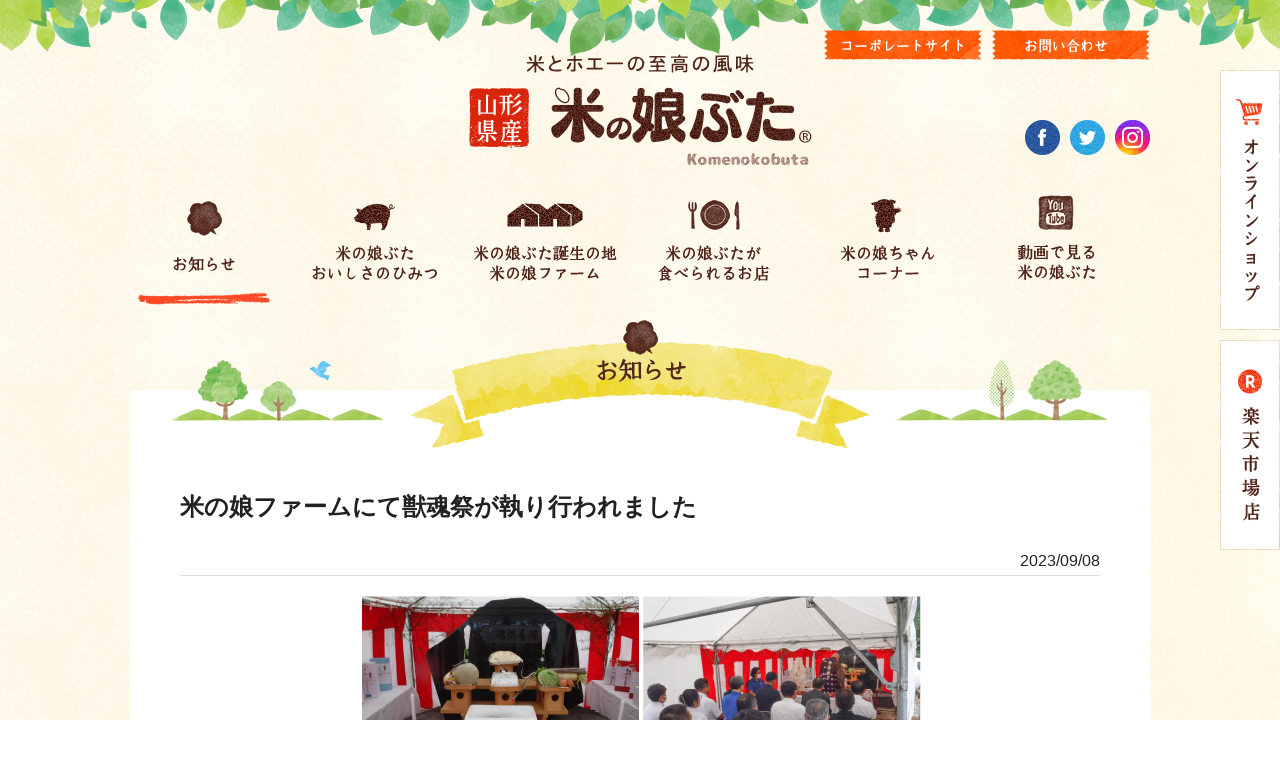

--- FILE ---
content_type: text/html; charset=Shift_JIS
request_url: http://komenokobuta.com/news/news.php?d=y81PSbVNySwuUEsrzUu2Tc0rKapUA5Pxefm2hgbmagWJ6am2AA==
body_size: 3979
content:
<!doctype html>
<html lang="ja"><!-- InstanceBegin template="/Templates/base.dwt" codeOutsideHTMLIsLocked="false" --><head>
<!-- InstanceBeginEditable name="doctitle" -->
<meta charset="shift_jis">
<title>米の娘ファームにて獣魂祭が執り行われました｜山形県産　米の娘ぶた</title>
<!-- InstanceEndEditable -->
<meta name="keywords" content="米の娘ぶた,豚肉,ブランド豚,銘柄豚,銘柄食肉,日本一,山形,酒田,金山,庄内">
<meta name="description" content="おいしくて栄養たっぷり、自然豊かな山形県金山町で元氣に育った「米の娘ぶた」を紹介しています。">
<meta name="viewport" content="width=device-width, initial-scale=1">

<meta property="og:title" content="山形県産　米の娘ぶた">
<meta property="og:description" content="おいしくて栄養たっぷり、自然豊かな山形県金山町で元氣に育った「米の娘ぶた」を紹介しています。">
<meta property="og:type" content="website"> <meta property="og:site_name" content="山形県産　米の娘ぶた">
<meta property="og:image" content="http://www.komenokobuta.com/images/ogp.jpg">
<meta property="og:url" content="http://www.komenokobuta.com/">
<meta name="twitter:card" content="summary_large_image">

<link href="https://fonts.googleapis.com/earlyaccess/sawarabimincho.css" rel="stylesheet">
<link href="../css/boilerplate.css" rel="stylesheet" type="text/css">
<link href="../css/base.css" rel="stylesheet" type="text/css">
<link href="../css/header.css" rel="stylesheet" type="text/css">
<link href="../css/contens.css" rel="stylesheet" type="text/css">
<link href="../css/side.css" rel="stylesheet" type="text/css">
<link href="../css/footer.css" rel="stylesheet" type="text/css">

<script src="../js/jquery.min.js"></script>
<script src="../js/rollover.min.js"></script>
<script src="../js/jquery.sidr.min.js"></script>
<script src="../js/scrolltopcontrol.js"></script>
<script src="../js/scrollreveal.min.js"></script>
<link href="../js/stylesheets/jquery.sidr.light.css" rel="stylesheet" type="text/css">
<link rel="icon" type="image/vnd.microsoft.icon" href="../favicon.ico">
<!-- InstanceBeginEditable name="head" -->
<style type="text/css">
#side_area .selectt a{	color: #FE4A26;}
#side_area .select a::before{	border-top: 2px solid #FE4A26 !important;	border-right: 2px solid #FE4A26 !important;}
</style>

<link href="css/detail.css" rel="stylesheet" type="text/css">


<meta property="og:url"           content="http://komenokobuta.com/news/news.php?d=y81PSbVNySwuUEsrzUu2Tc0rKapUA5Pxefm2hgbmagWJ6am2AA==">
<meta property="og:type"          content="website">
<meta property="og:title"         content="山形県産　米の娘ぶた">
<meta property="og:description"   content="米の娘ファームにて獣魂祭が執り行われました">
<meta property="og:image"         content="https://komenokobuta.com/sns_img.jpg">

<!-- InstanceEndEditable -->
<!-- InstanceParam name="page" type="text" value="menu01" -->
<!-- Global site tag (gtag.js) - Google Analytics -->
<script async src="https://www.googletagmanager.com/gtag/js?id=UA-80983024-11"></script>
<script>
  window.dataLayer = window.dataLayer || [];
  function gtag(){dataLayer.push(arguments);}
  gtag('js', new Date());

  gtag('config', 'UA-80983024-11');
</script>
</head>

<body>
<div id="loader-bg"><div id="loader">
<img src="../images/loader.gif" width="128" height="128" alt="Now Loading...">
<p>Now Loading...</p>
</div></div>


<header>
<div class="body">
<p class="title"><a href="../index.html"><img src="../images/title.png" alt="山形県産　米の娘ぶた" width="350" height="120"></a></p>
<div class="sp_menu"><a class="navi-menu" href="#sidr"><img src="../images/sp_menu.png" alt="MENU" width="101" height="101"></a></div>

<ul class="head_menu">
<li><a href="https://www.taisho-meat.co.jp/" target="_blank"><img src="../images/head_menu_01_off.png" alt="コープレートサイト" width="158" height="30"></a></li>
<li><a href="https://www.taisho-meat.co.jp/contact/" target="_blank"><img src="../images/head_menu_02_off.png" alt="お問い合わせ" width="158" height="30"></a></li>
</ul>

<ul class="head_sns">
<li><a href="https://www.facebook.com/taisho.meat/" target="_blank"><img src="../images/sns_facebook_off.png" width="35" height="35"></a></li>
<li><a href="https://twitter.com/komenokochan" target="_blank"><img src="../images/sns_twiter_off.png" width="35" height="35"></a></li>
<li><a href="" target="_blank"><img src="../images/sns_line_off.png" width="35" height="35"></a></li>
<li><a href="https://www.instagram.com/komenokochan/" target="_blank"><img src="../images/sns_insta_off.png" width="35" height="35"></a></li>
</ul>

<nav>
<ul>
<li><a href="index.php">

<img src="../images/navi_01_on.gif" alt="お知らせ" width="150" height="120">
</a></li>
<li><a href="../about/index.html">
<img src="../images/navi_02_off.gif" alt="米の娘ぶたおいしさのひみつ" width="150" height="120">

</a></li>
<li><a href="../farm/index.html">
<img src="../images/navi_03_off.gif" alt="米の娘ぶた誕生の地米の娘ファーム" width="150" height="120">

</a></li>
<li><a href="../shop/index.html">
<img src="../images/navi_04_off.gif" alt="米の娘ぶたが食べられるお店" width="150" height="120">

</a></li>
<li><a href="../komenoko/index.html">
<img src="../images/navi_05_off.gif" alt="米の娘ちゃんコーナー" width="150" height="120">

</a></li>
<li><a href="https://www.youtube.com/channel/UCQT15GjzI4bqUvUI_effA3A" target="_blank">
<img src="../images/navi_06_off.gif" alt="動画で見る米の娘ぶた" width="150" height="120">

</a></li>
</ul>
</nav>

<div id="sidr">
<div class="close_btn"><a class="navi-menu" href="#sidr">×</a></div>

<h3>menu</h3>
<ul>
<li><a href="index.php">お知らせ</a></li>
<li><a href="../about/index.html">米の娘ぶたおいしさのひみつ</a></li>
<li><a href="../farm/index.html">米の娘ぶた誕生の地 米の娘ファーム</a></li>
<li><a href="../shop/index.html">米の娘ぶたが食べられるお店</a></li>
<li><a href="../komenoko/index.html">米の娘ちゃんコーナー</a></li>
<li><a href="https://www.youtube.com/channel/UCQT15GjzI4bqUvUI_effA3A" target="_blank">動画で見る米の娘ぶた</a></li>
<li><a href="https://www.taisho-meat.co.jp/contact/" target="_blank">お問い合わせ</a></li>
<li><a href="../index.html">HOME</a></li>
<li><a class="navi-menu" href="#sidr">メニューを閉じる</a></li>
</ul>

</div>
<!-- sidr END -->

</div>
<!-- body END -->

</header>

<div id="side_menu">
<a href="http://www.komenokofarm.com/" target="_blank"><img src="../images/fix_menu_01.gif" alt="オンラインショップ" width="60" height="260"></a>
<a href="https://www.rakuten.ne.jp/gold/taishokaneyamafarm/" target="_blank"><img src="../images/fix_menu_02.gif" alt="楽天市場店" width="60" height="210"></a>
</div>
<!-- side menu END --><!-- InstanceBeginEditable name="eyecatch" -->
<!-- InstanceEndEditable -->

<article>
<!-- InstanceBeginEditable name="main" -->

<div class="body">


<h1><img src="images/h1_01.png" alt="お知らせ" width="460" height="130"></h1>

<div class="wak_box">

<section>
<h2>米の娘ファームにて獣魂祭が執り行われました</h2>
<p class="date"><span>2023/09/08</span></p>

<div class="main_photo photo"><img src="https://www.taisho-meat.co.jp/photo/2023090817292691101.jpg" ></div>
9月4日、山形県金山町に所在する自社農場「米の娘ファーム」にて獣魂祭が執り行われました。<br />
食肉の生産から加工、販売まで行う一貫生産体制と、畜産を核とした循環型農業を行う弊社では、家畜の霊を供養し命の恵みに感謝することと、畜産業の安全と発展を祈願するために毎年行われております。<br />
&nbsp;<br />
私たちは今後とも、豚や牛たちの命をいただいてこそ成り立つ生業であることを胸に刻みながら、最上地域をはじめとした各地域の発展につながる取組みを行って参ります。

<div class="file_box">



</div>

<div class="return_btn">
<a href="index.php">一覧を表示</a>
<!-- <a href="#" onClick="window.history.back(); return false;">一覧を表示</a>-->
</div>

</section>



<div class="year_menu">
<ul>
<li><a href="?d=q0xNLLI1MjAyBQA=">2025</a></li><li><a href="?d=q0xNLLI1MjAyAQA=">2024</a></li><li><a href="?d=q0xNLLI1MjAyBgA=">2023</a></li><li><a href="?d=q0xNLLI1MjAyAgA=">2022</a></li><li><a href="?d=q0xNLLI1MjAyBAA=">2021</a></li><li><a href="?d=q0xNLLI1MjAyAAA=">2020</a></li><li><a href="?d=q0xNLLI1MjC0BAA=">2019</a></li><li><a href="?d=q0xNLLI1MjC0AAA=">2018</a></li>
</ul>
</div>
<!-- side menu END -->


</div>
<!-- wak box END -->


<div class="sns">

<ul>
<li>
<script>!function(d,s,id){var js,fjs=d.getElementsByTagName(s)[0],p=/^http:/.test(d.location)?'http':'https';if(!d.getElementById(id)){js=d.createElement(s);js.id=id;js.src=p+'://platform.twitter.com/widgets.js';fjs.parentNode.insertBefore(js,fjs);}}(document, 'script', 'twitter-wjs');</script>
<a href="https://twitter.com/share" class="twitter-share-button">Tweet</a>
</li>

<li>
<div id="fb-root"></div>
<script>(function(d, s, id) {
  var js, fjs = d.getElementsByTagName(s)[0];
  if (d.getElementById(id)) return;
  js = d.createElement(s); js.id = id;
  js.src = 'https://connect.facebook.net/ja_JP/sdk.js#xfbml=1&version=v3.1';
  fjs.parentNode.insertBefore(js, fjs);
}(document, 'script', 'facebook-jssdk'));</script>
<div class="fb-like" data-href="http://komenokobuta.com/news/news.php?d=y81PSbVNySwuUEsrzUu2Tc0rKapUA5Pxefm2hgbmagWJ6am2AA==" data-layout="button" data-action="like" data-size="small" data-show-faces="false" data-share="false"></div>
</li>

<li>
<div class="line-it-button" data-lang="ja" data-type="share-a" data-url="http://komenokobuta.com/news/news.php?d=y81PSbVNySwuUEsrzUu2Tc0rKapUA5Pxefm2hgbmagWJ6am2AA==" style="display: none;"></div>
<script src="https://d.line-scdn.net/r/web/social-plugin/js/thirdparty/loader.min.js" async defer></script>
</li>

</ul>
</div>

</div>
<!-- body END -->

<!-- InstanceEndEditable -->
</article>

<footer>
<div class="body">
<div class="foot_title"><a href="../index.html"><img src="../images/foot_title.gif" alt="山形県産　米の娘豚" width="280" height="90"></a></div>
<div class="sp_menu"><a class="navi-menu" href="#sidr"><img src="../images/sp_menu.png" alt="MENU" width="101" height="101"></a></div>


<div class="foot_menu">
<ul>
<li><a href="index.php">お知らせ</a></li>
<li><a href="../about/index.html">おいしさのひみつ</a></li>
<li><a href="../about/index.html">おいしいこと</a></li>
<li><a href="../safety/index.html">安心・安全なこと</a></li>
<li><a href="../eco/index.html">「エコ」なこと</a></li>
</ul>

<ul>
<li><a href="../farm/index.html">米の娘ファーム</a></li>
<li><a href="../shop/index.html">米の娘ぶたが食べられるお店</a></li>
<li><a href="../komenoko/index.html">米の娘ちゃんコーナー</a></li>
<li><a href="https://www.youtube.com/channel/UCQT15GjzI4bqUvUI_effA3A" target="_blank">動画で見る米の娘ぶた</a></li>
<li><a href="https://www.taisho-meat.co.jp/contact/" target="_blank">お問い合わせ</a></li>
<li><a href="https://www.taisho-meat.co.jp/copyright/" target="_blank">著作権・商標権 等</a></li>
</ul>

</div>
<!-- foot menu END -->

<div class="foot_navi">
<ul>
<li><a href="https://www.taisho-meat.co.jp/" target="_blank">大商金山牧場コーポレイトサイト</a></li>
<li><a href="http://www.komenokofarm.com/" target="_blank">大商金山牧場オンラインショップ</a></li>
<li><a href="https://www.rakuten.ne.jp/gold/taishokaneyamafarm/" target="_blank">大商金山牧場楽天市場店</a></li>
</ul>
</div>
<!-- foot navi END -->

<div class="foot_img"><img src="../images/foot_char.gif" width="180" height="200"></div>
<p class="copyright">&copy; TAISHO KANEYAMA FARM Co.,Ltd. All Rights Reserved.</p>
</div>
<!-- foot base -->

</footer>

<script src="../js/sidemenu.js"></script>
</body>
<!-- InstanceEnd --></html>


--- FILE ---
content_type: text/css
request_url: http://komenokobuta.com/css/base.css
body_size: 1436
content:

/* 標準可変メディア
   メモ : 可変メディアでは、HTML からメディアの高さおよび幅の属性を削除する必要がある
   http://www.alistapart.com/articles/fluid-images/ 
*/

img, object, embed, video 
{
	max-width: 100%;
}

html,body
{
	min-width:1020px;
}

body
{
	font-family: -apple-system, BlinkMacSystemFont, "Helvetica Neue", HiraginoSans, "ヒラギノ角ゴシック", "Hiragino Kaku Gothic ProN", "ヒラギノ角ゴ ProN W3", Roboto, "Droid Sans", "メイリオ", Meiryo, Verdana, "ＭＳＰゴシック", sans-serif;
	margin: 0px;
	font-size: 16px;
	line-height: 180%;
	text-align: center;
	color: #212121;
	padding: 0px;
	min-width: 1020px;
	background:
		 url(../images/bg_right.jpg) right top fixed repeat-y,
		 url(../images/bg_body.jpg) fixed;

}


img
{
	border: none;
	vertical-align:bottom;
	margin: 0px;
	padding: 0px;
}
p
{
	margin: 0px;
	text-align: justify;
}
form
{
	margin: 0px;
	padding: 0px;
}
hr
{
	clear: both;
	margin-top: 24px;
}

a
{
	color: #202020;
	text-decoration: underline;
}

a:hover
{
	color: #fe4a26 !important;
	-moz-transition-duration: 0.2s;
	-webkit-transition-duration: 0.2s;
	-o-transition-duration: 0.2s;
	-ms-transition-duration: 0.2s;
	transition-duration: 0.2s;
	text-decoration: none;
}

a:active
{
	text-decoration: underline;
}

a:hover img 
{
	opacity: 0.8;
	filter: alpha(opacity=80);
	-moz-opacity: 0.8;
	-moz-transition-duration: 0.6s;
	-webkit-transition-duration: 0.6s;
	-o-transition-duration: 0.6s;
	-ms-transition-duration: 0.6s;
	transition-duration: 0.6s;
}


.none
{
	display: none !important;
}


iframe
{
	border-top-style: none;
	border-right-style: none;
	border-bottom-style: none;
	border-left-style: none;
}

input:placeholder-shown {    color: #ccc; }

/* Google Chrome, Safari, Opera 15+, Android, iOS */
input::-webkit-input-placeholder {    color: #ccc; }

/* Firefox 18- */
input:-moz-placeholder {    color: #ccc; opacity: 1; }

/* Firefox 19+ */
input::-moz-placeholder {   color: #ccc; opacity: 1; }

/* IE 10+ */
input:-ms-input-placeholder {   color: #ccc !important; }



.fixed 
{
	position: fixed;
	width: 100%;
	height: 100%;
}




.pt{}
.pc{}
.ps{}
.tb{display: none;}
.ts{display: none;}
.sp{display: none;}


article
{
	_zoom: 1;
	overflow: hidden;
	clear: both;
	margin-right: auto;
	margin-left: auto;
	margin-bottom: 2em;
}


.body
{
	width: 1020px;
	margin-right: auto;
	margin-left: auto;
	_zoom: 1;
	overflow: hidden;
	text-align: left;
}


#loader-bg 
{
  display: none;
  position: fixed;
  width: 100%;
  height: 100%;
  top: 0px;
  left: 0px;
  z-index: 9998;
background: rgba(255, 255, 255, 1);

}
#loader 
{
  display: none;
  position: fixed;
  top: 50%;
  left: 50%;
  width: 200px;
  height: 200px;
  margin-top: -100px;
  margin-left: -100px;
  text-align: center;
  color: #fff;
  z-index: 9999;
}

/* タブレットレイアウト : 768 px ～ 959 px*/
@media screen and (max-width:959px)
{
html,body
{
	min-width:100%;
}

.pt{}
.pc{display: none;}
.ps{display: none;}
.tb{display: inline;}
.ts{display: inline;}
.sp{display: none;}


img
{
	height: auto;
	width: auto;
}

article
{
	width: auto;
	padding: 0em;
	padding-right: 0%;
	padding-left: 0%;
	margin-top: 0px;
}

.body
{
	width: auto;
	padding-right: 4%;
	padding-left: 4%;
	margin-top: 0px;
}


}

/* スマホ設定  768 以下*/
@media screen and (max-width:767px)
{



.pt{display: none;}
.pc{display: none;}
.ps{display: inline;}
.tb{display: none;}
.ts{display: inline;}
.sp{display: inline;}




}

--- FILE ---
content_type: text/css
request_url: http://komenokobuta.com/css/header.css
body_size: 1516
content:

header
{
	padding-bottom: 0px;
	background-image: url(../images/bg_head.gif);
	background-repeat: repeat-x;
	margin-bottom: 10px;
	background-position: right top;
}

header .body
{
	position: relative;
}

header .title
{
	padding-top: 50px;
	text-align: center;

}

header .head_menu
{
	display: table;
	table-layout: fixed;
	margin: 0px;
	padding: 0px;
	position: absolute;
	top: 30px;
	right: 0px;
}

header .head_menu li
{
	display: table-cell;
	margin: 0px;
	padding: 0px;
	vertical-align: top;
	list-style-type: none;
}

header .head_menu li:last-child
{
	padding-left: 10px;
}

header .head_sns
{
	display: table;
	table-layout: fixed;
	margin: 0px;
	padding: 0px;
	position: absolute;
	top: 120px;
	right: 0px;
}

header .head_sns li
{
	display: table-cell;
	margin: 0px;
	vertical-align: top;
	list-style-type: none;
	padding-top: 0px;
	padding-right: 0px;
	padding-bottom: 0px;
	padding-left: 10px;
}

header .head_sns li:nth-child(3)
{
	display:none;
}




header .sp_menu
{
	display: none;
}


nav
{
	padding-top: 20px;
}


nav ul
{
	display: table;
	table-layout: fixed;
	width: 1020px;
	padding: 0px;
	margin-top: 0px;
	margin-right: auto;
	margin-bottom: 0px;
	margin-left: auto;

}

nav ul li
{
	display: table-cell;
	margin: 0px;
	padding: 0px;
	vertical-align: top;
	list-style-type: none;
}



nav ul li:hover
{
    animation: navi_huru .8s  infinite;
}

@keyframes navi_huru 
{
    0% {transform: translate(0px, 0px) rotateZ(0deg)}
    25% {transform: translate(2px, 2px) rotateZ(1deg)}
    50% {transform: translate(0px, 2px) rotateZ(0deg)}
    75% {transform: translate(2px, 0px) rotateZ(-1deg)}
    100% {transform: translate(0px, 0px) rotateZ(0deg)}
}




#sidr
{
	display: none;
}


#side_menu
{
	position: fixed;
	top: 70px;
	right: 0px;
	z-index: 999;
}

#side_menu a
{
	display: block;
	margin-bottom: 10px;
}



/* タブレットレイアウト : 768 px ～ 959 px*/
@media screen and (max-width:959px)
{


header 
{
}

header .head_menu
{
	display: block;
	top: 30px;
	right: 2%;
}

header .head_menu li
{
	display: block;
	margin-bottom: 4px;
}


header .head_menu li:last-child
{
	padding-left: 0px;
}


header .head_sns
{
	right: 2%;

}


nav ul
{
	width: 100%;
	padding: 0px;
	margin-top: 0px;
	margin-right: auto;
	margin-bottom: 0px;
	margin-left: auto;

}


#side_menu
{
	display:none;
}


}

/* スマホ設定  768 以下*/
@media screen and (max-width:767px)
{
header
{
	padding-top: 10px;
	padding-bottom: 10px;
}


header .title
{
	width: 70%;
	float: left;
	padding-top: 0px;
	margin-bottom: 10px;
}


header .head_menu li:last-child
{
	padding-left: 0px;
}



header .sp_menu
{
	display: block;
	float: right;
	width: 16%;
	margin-top: 10px;
}

#sidr h3
{
	display: block;
	position: relative;
	padding-left: 20px;
	color: #b2b2b2;
	margin-bottom: 10px;
}

#sidr h3:before
{
	position: absolute;
	top: 0;
	bottom: 0;
	left: 10px;
	margin: auto;
	content: "";
	vertical-align: middle;
	width: 5px;
	height: 5px;

	box-sizing: border-box;
	border: 4px solid transparent;
	border-left: 6px solid #b2b2b2;
}



#sidr .close a:hover
{
	color: #FFF !important;
}

#sidr li a
{
	background-image: url(../images/icon_navi_news.png);
	background-repeat: no-repeat;
	background-position: 20px center;

	padding-top: 2px;
	background-position: 10px center;
	padding-left: 50px !important;
	padding-bottom: 2px;
	border: 1px solid #ddd;

}

#sidr li:nth-child(2) a{	background-image: url(../images/icon_navi_about.png);}
#sidr li:nth-child(3) a{	background-image: url(../images/icon_navi_farm.png);}
#sidr li:nth-child(4) a{	background-image: url(../images/icon_navi_shop.png);}
#sidr li:nth-child(5) a{	background-image: url(../images/icon_navi_komenoko.png);}
#sidr li:nth-child(6) a{	background-image: url(../images/icon_navi_yt.png);}
#sidr li:nth-child(7) a{	background-image: url(../images/navi_icon_contact.png);}
#sidr li:nth-child(8) a{	background-image: url(../images/navi_icon_home.png);}


#sidr li:last-child a
{
	background-color: #fe4a26;
	color: #FFF;
	background-image: url(../images/navi_icon_close.png);

}


#sidr li:last-child a:hover
{
	color: #FFF !important;
}


#sidr .close_btn
{
	display: block !important;
	text-align: right !important;
	clear: none;
	float: none;
}

#sidr .close_btn a
{
	display: block !important;
	color: #FFF;
	background-color: #fe4a26 !important;
	height: 50px !important;
	width: 50px !important;
	line-height: 50px !important;
	text-align: center;
	margin-left: auto;
	font-size: 20px;
	font-weight: bold;
	text-decoration: none;
	clear: none;
	float: none;
}


header .head_menu
{
	display: table;
	table-layout: fixed;
	width: 100%;
	padding: 0px;
	top: auto;
	right: auto;
	position: static;
	margin-top: 0px;
	margin-right: 0px;
	margin-bottom: 10px;
	margin-left: 0px;
}

header .head_menu li
{
	display: table-cell;
	width: 50%;
	margin: 0px;
	padding: 0px;
	vertical-align: top;
	margin-bottom: 4px;
	text-align: center;
}

header .head_sns
{
	position: static;
	right: auto;

	display: none;
	table-layout: fixed;
	width: 100%;
	margin: 0px;
	padding: 0px;
}

header .head_sns li
{
	text-align: center;

}


header nav
{
	display: none;
}


#sidr h3
{
	display: block;
	position: relative;
	padding-left: 20px;
	color: #b2b2b2;
	margin-bottom: 10px;
}

#sidr h3:before
{
	position: absolute;
	top: 0;
	bottom: 0;
	left: 10px;
	margin: auto;
	content: "";
	vertical-align: middle;
	width: 5px;
	height: 5px;

	box-sizing: border-box;
	border: 4px solid transparent;
	border-left: 6px solid #b2b2b2;
}



nav
{
	width: 100%;
	float: none;
	margin: 0px;
	padding: 0px;
}








}


--- FILE ---
content_type: text/css
request_url: http://komenokobuta.com/css/contens.css
body_size: 2590
content:
.head_area
{
	margin-bottom: 4em;
}



article h1,
article h2,
article h3,
article h4,
article h5,
article h6
{
	margin: 0px;
	padding: 0px;
	line-height: 140%;
	text-align: left;
	_zoom:1;
	overflow:hidden;
}


article h1
{
	margin-bottom: -60px;

//	background: 
//		url(../images/bg_farm_left.png) left 40px no-repeat,
//		url(../images/bg_farm_right.png) right 40px no-repeat;
	text-align: center;
	position: relative;
	z-index: 1;
	width: 92%;
	margin-right: auto;
	margin-left: auto;
	padding-bottom: 0px;

}


article h2
{
	margin-bottom: 1em;
}

article h3
{
	font-size: 20px;
	font-family: "ヒラギノ明朝 Pro W3", "Hiragino Mincho Pro","游明朝", YuMincho,"ＭＳ Ｐ明朝", "MS PMincho", serif;
	line-height: 140%;
	margin-bottom: 1em;
	color: #644533;
	font-weight: bold;
}

article h4
{
	color: #666633;
	background-image: url(../images/bg_h4.png);
	background-repeat: no-repeat;
	padding-top: 0.6em;
	padding-right: 1em;
	padding-bottom: 0.6em;
	padding-left: 1em;
	-ms-background-size: 100% 100%;
	-o-background-size: 100% 100%;
	-webkit-background-size: 100% 100%;
	-moz-background-size: 100% 100%;
	background-size: 100% 100%;
	letter-spacing: 0.2em;
	line-height: 140%;
	margin-bottom: 1em;
	font-weight: bold;
}

article h5
{
	color: #FE4A26;
	font-size: 16px;
	line-height: 140%;
	background-image: url(../images/bg_h5.png);
	background-repeat: repeat-x;
	background-position: left bottom;
	letter-spacing: 0.1em;
	margin-bottom: 1em;
	padding-top: 0px;
	padding-right: 0px;
	padding-bottom: 0.4em;
	padding-left: 0px;
}

article h6
{
	margin-bottom: 1em;
}


.pan
{
	color: #202020;
	padding-top: 0.4em;
	padding-bottom: 0.4em;
	margin-bottom: 2em;
}

.pan a
{
	color: #202020;
	text-decoration: none;
}

.pan a::after
{
	font-family: "ＭＳ ゴシック", "MS Gothic", "Osaka－等幅", Osaka-mono, monospace;
	content: ">";
	color: #202020 !important;
	margin-right: 20px;
	margin-left: 20px;
}


.text
{
	_zoom:1;
	overflow:hidden;
}




article section
{
	margin-bottom: 3em;
	_zoom:1;
	overflow:hidden;
}

article .wak_box
{
	border-radius: 6px;        /* CSS3草案 */
	-webkit-border-radius: 6px;    /* Safari,Google Chrome用 */
	-moz-border-radius: 6px;   /* Firefox用 */
	padding-right: 50px;
	padding-bottom: 50px;
	padding-left: 50px;
	background-color: #FFF;
	position: relative;
	margin-right: auto;
	margin-left: auto;
	text-align: left;
	_zoom: 1;
	overflow: visible;
	padding-top: 140px;
	margin-bottom: 2em;
}

article .wak_box h1
{
	position: absolute;
	z-index: 9999;
	margin-right: auto;
	margin-left: auto;
	left: 0px;
	top: -20px;
	right: 0px;
}

article .wak_box p
{
	margin-bottom: 1em;
}

article .green_box
{
	background-color: #e5f6dc;
	padding: 30px;
	margin-bottom: 2em;
	_zoom: 1;
	position: relative;
	background-image: url(../images/bg_green_box.gif);

	border-radius: 6px;        /* CSS3草案 */
	-webkit-border-radius: 6px;    /* Safari,Google Chrome用 */
	-moz-border-radius: 6px;   /* Firefox用 */
}

article .photo_left
{
	float: left;
	margin-bottom: 1em;
	margin-right: 2em;
}

article .photo_right
{
	float: right;
	margin-bottom: 1em;
	margin-left: 2em;
}

article .photo_ctr
{
	text-align: center;
	margin-bottom: 1em;
}


article .text_left
{
	text-align: left;
}

article .text_center
{
	text-align: center;
}

article .text_right
{
	text-align: right;
}


article .text_red
{
	color: #FF2626;
	font-size: 14px !important;
	line-height: 140%;
	margin-bottom: 2em !important;
}

article .link_label
{
	font-size: 14px !important;
	line-height: 140%;
	color: #52261A;
	margin-bottom: 0px !important;
}

article .link_label span
{
	position: relative;
	padding-left: 20px;
}


article .link_label span::before
{
	position: absolute;
	top: 0;
	bottom: 0;
	margin: auto;
	content: "";
	vertical-align: middle;

left: 0px;
box-sizing: border-box;
width: 6px;
height: 6px;
border: 6px solid transparent;
border-left: 6px solid #52261A;
-webkit-transform: rotate(90deg);
transform: rotate(90deg);

}


article .sns
{
	margin-bottom: 2em;
}


article .sns ul
{
	display: table;
	margin: 0px;
	padding: 0px;

}

article .sns li
{
	display: table-cell;
	margin: 0px;
	vertical-align: top;
	list-style-type: none;
	padding-top: 0px;
	padding-right: 10px;
	padding-bottom: 0px;
	padding-left: 0px;
}

.fb_iframe_widget > span 
{
  vertical-align: baseline !important;
}


article .ul_point,
article .ul_no01,
article .ul_no02
{
	padding: 0px;
	margin-top: 0px;
	margin-right: 0px;
	margin-bottom: 1em;
	margin-left: 0px;
}

article .ul_point li
{
	background-image: url(../images/ul_point.png);
	background-repeat: no-repeat;
	background-position: left 0.5em;
	padding-left: 1em;
	margin: 0px;
	padding-top: 0px;
	padding-right: 0px;
	padding-bottom: 0px;
	list-style-type: none;
}

article .ul_no01 li,
article .ul_no02 li
{
	list-style-type: none;
	counter-increment: cnt;
	padding-left: 1.8em;
	text-indent: -1.8em;
	background-image: url(../images/ul_no01.png);
	background-repeat: no-repeat;
	background-position: left 1px;
	min-height:30px;
}

article .ul_no02 li
{
	background-image: url(../images/ul_no02.png);
}

article .ul_no01 li::before,
article .ul_no02 li::before
{
	display: marker;
	content: counter(cnt);
	padding-right: 12px;
	padding-left: 6px;
	font-weight: bold;
	color: #644533;
}

article .ul_no02 li::before
{
	color: #fff;
}




article .table_01 table,
article .table_02 table
{
	width: 100%;
	border-top-width: 1px;
	border-top-style: solid;
	border-top-color: #dad2ba;
	margin-bottom: 2em;
}



article .table_01 p,
article .table_02 p
{
	margin: 0px;
	padding: 0px;
}



article .table_01 th,
article .table_02 th
{
	font-weight: normal;
	background-color: #fefcf8;
	border-bottom-width: 1px;
	border-bottom-style: solid;
	border-bottom-color: #dad2ba;
	text-align: left;
	vertical-align: top;
	font-size: 14px;
	color: #644533;
	padding-top: 10px;
	padding-right: 2em;
	padding-bottom: 10px;
	padding-left: 1em;
}

article .table_01 td,
article .table_02 td
{
	border-bottom-width: 1px;
	border-bottom-style: solid;
	border-bottom-color: #dad2ba;
	text-align: left;
	vertical-align: top;
	font-size: 14px;
	line-height: 160%;
	color: #1f1f1f;
	font-weight: normal;
	padding-top: 10px;
	padding-right: 1em;
	padding-bottom: 10px;
	padding-left: 1em;
}

article .line_01,
article .line_02
{
	background-image: url(../images/bg_line01.png);
	background-repeat: no-repeat;
	background-position: center bottom;
	padding-bottom: 0.4em;

	-ms-background-size: 100% auto;
	-o-background-size: 100% auto;
	-webkit-background-size: 100% auto;
	-moz-background-size: 100% auto;
	background-size: 100% auto;

}

article .line_02
{
	background-image: url(../images/bg_line02.png);
}


article .btn_box
{
	background-image: url(../images/bg_line01.png);
	background-repeat: no-repeat;
	background-position: center top;
	margin-top: 1em;
	padding-top: 2em;
}

article .btn_box ul
{
	display: table;
	table-layout: fixed;
	width: 100%;
	margin: 0px;
	padding: 0px;
}

article .btn_box li
{
	display: table-cell;
	margin: 0px;
	padding: 0px;
	vertical-align: top;
}

article .btn_box li:nth-child(1n)
{
	text-align: left;
}

article .btn_box li:nth-child(2n)
{
	text-align: center;
}

article .btn_box li:nth-child(3n)
{
	text-align: right;
}


article .box_01
{
	padding: 0.3em;
	padding-top: 0.7em;
	border: 4px solid #b8a99d;
	-webkit-border-image: url(../images/bg_box_01.png) 12 / 12px repeat;
	-moz-border-image: url(../images/bg_box_01.pngf) 12 / 12px repeat;
	-o-border-image: url(../images/bg_box_01.png) 12 / 12px repeat;
	border-image: url(../images/bg_box_01.png) 12 / 12px repeat;
	background-color: #FFF;

}

article .box_02
{
	padding: 0.3em;
	border: 4px solid #b8a99d;

	-webkit-border-image: url(../images/bg_box_02.png) 12 / 12px repeat;
	-moz-border-image: url(../images/bg_box_02.pngf) 12 / 12px repeat;
	-o-border-image: url(../images/bg_box_02.png) 12 / 12px repeat;
	border-image: url(../images/bg_box_02.png) 12 / 12px repeat;

}

article .small
{
	font-size: 12px;
	line-height: 140%;
	text-indent: -1em;
	padding-left: 1em;
	color: #333;
}


/* タブレットレイアウト : 768 px ～ 959 px*/
@media screen and (max-width:959px)
{


article .wak_box
{
	width: auto;
	padding-right: 4%;
	padding-left: 4%;
	margin-top: 0px;
}

article .photo_left,
article .photo_right
{
	width: 36%;
}


}

/* スマホ設定  768 以下*/
@media screen and (max-width:767px)
{

article .wak_box
{
	padding-top: 5em;
}



article .photo_left,
article .photo_right
{
	width: auto;
	float: none;
	margin-top: 0px;
	margin-right: 0px;
	margin-bottom: 1em;
	margin-left: 0px;
	text-align: center;
}

article .ul_no01 li,
article .ul_no02 li
{
	margin-bottom: 1em;

}

article .table_01 th
{
	width: auto !important;
	display: block;
	padding-top: 0.2em;
	padding-bottom: 0.2em;
	border-bottom-style: none;
}

article .table_01 td
{
	display: block;
	padding-top: 1em;
	padding-bottom: 1em;
	border-top-style: none;
}

article .table_02 table
{
	width: 1000px;

}

article .table_02
{
	overflow-x: scroll;

}

article .btn_box ul
{
	table-layout: auto;
}

article .btn_box ul li:nth-child(1),
article .btn_box ul li:nth-child(3)
{
	width: 49%;
}

article .btn_box ul li:nth-child(2)
{
	width: 2%;
}


}




--- FILE ---
content_type: text/css
request_url: http://komenokobuta.com/css/side.css
body_size: 624
content:
/* CSS Document */


#side_area
{
	float: right;
	width: 220px;
}

#side_area h4
{
	line-height: 140%;
	color: #644536;
	font-size: 20px;
	border-bottom-width: 3px;
	border-bottom-style: solid;
	border-bottom-color: #644536;
}

#side_area .side_menu
{
}

#side_area .side_menu ul
{
	margin: 0px;
	padding: 0px;
}

#side_area .side_menu li
{
	list-style-type: none;
	margin: 0px;
	padding: 0px;
	border-bottom-width: 1px;
	border-bottom-style: solid;
	border-bottom-color: #ddd;
}

#side_area .side_menu li a
{
	display: block;
	padding-top: 1em;
	padding-bottom: 1em;
	position: relative;
	text-decoration: none;
	padding-right: 20px;
}

#side_area .side_menu li a::before
{
	position: absolute;
	top: 0;
	bottom: 0;
	right: 10px;
	margin: auto;
	content: "";
	vertical-align: middle;

	width: 4px;
	height: 4px;
	border-top: 2px solid #202020;
	border-right: 2px solid #202020;
	-webkit-transform: rotate(45deg);
	transform: rotate(45deg);
}

#side_area .side_menu a:hover::before
{
	border-top: 2px solid #fe4a26;
	border-right: 2px solid #fe4a26;
	-moz-transition-duration: 0.2s;
	-webkit-transition-duration: 0.2s;
	-o-transition-duration: 0.2s;
	-ms-transition-duration: 0.2s;
	transition-duration: 0.2s;
}

/* タブレットレイアウト : 768 px ～ 959 px*/
@media screen and (max-width:959px)
{

#side_area
{
	width: 22%;
}



}

/* スマホ設定  768 以下*/
@media screen and (max-width:767px)
{


#side_area
{
	width: 100%;
	float: none;
	margin-bottom: 2em;

}



}

--- FILE ---
content_type: text/css
request_url: http://komenokobuta.com/css/footer.css
body_size: 1450
content:
.foot_up:hover
{
    animation: hurueru .2s  infinite;
}

@keyframes hurueru 
{
    0% {transform: translate(0px, 0px) rotateZ(0deg)}
    25% {transform: translate(2px, 2px) rotateZ(1deg)}
    50% {transform: translate(0px, 2px) rotateZ(0deg)}
    75% {transform: translate(2px, 0px) rotateZ(-1deg)}
    100% {transform: translate(0px, 0px) rotateZ(0deg)}
}



footer
{
	padding-top: 40px;
	padding-bottom: 1em;

	background:
		 url(../images/bg_foot.gif) center bottom fixed repeat-x,
		 url(../images/bg_foot_color.jpg);


}


footer .foot_title
{
	float: left;
}





footer .foot_menu
{
	display: table;
	float: left;
}

footer .foot_menu ul
{
	margin: 0px;
	display: table-cell;
	padding-top: 0px;
	padding-right: 0px;
	padding-bottom: 0px;
	padding-left: 40px;
}



footer .foot_menu li
{
	margin: 0px;
	padding: 0px;
	list-style-type: none;
}

footer .foot_menu li a
{
	text-decoration: none;
	position: relative;
	padding-left: 14px;
	display: inline-block;
	font-size: 14px;
	line-height: 140%;
}

footer .foot_menu li a::before
{
	position: absolute;
	top: 0;
	bottom: 0;
	left: 0px;
	margin: auto;
	content: "";
	vertical-align: middle;

left: 4px;
box-sizing: border-box;
width: 4px;
height: 4px;
border: 4px solid transparent;
border-left: 4px solid #FE4A26;
}

footer .foot_menu ul:first-child li:nth-child(n+3) a::before
{
	display:none;

}



footer .foot_navi
{
	float: left;
	padding-left: 20px;
}

footer .foot_navi ul
{
	margin: 0px;
	padding: 0px;
}

footer .foot_navi li
{
	padding: 0px;
	margin-top: 0px;
	margin-right: 0px;
	margin-bottom: 10px;
	margin-left: 0px;
	list-style-type: none;
}

footer .foot_navi li a
{
	background-color: #ebddb7;
	background-repeat: no-repeat;
	background-position: 10px center;
	display: block;
	padding-top: 4px;
	padding-right: 20px;
	padding-bottom: 4px;
	padding-left: 34px;
	text-decoration: none;

	border-radius: 6px;        /* CSS3草案 */
	-webkit-border-radius: 6px;    /* Safari,Google Chrome用 */
	-moz-border-radius: 6px;   /* Firefox用 */
}

footer .foot_navi li:nth-child(1) a{ background-image: url(../images/foot_icon_01.png);}
footer .foot_navi li:nth-child(2) a{ background-image: url(../images/foot_icon_02.png);}
footer .foot_navi li:nth-child(3) a{ background-image: url(../images/foot_icon_03.png);}

footer .foot_navi li a:hover
{
	background-color: #F3EBD6;
}

footer .foot_img
{
	clear: both;
	float: none;
}


footer .copyright
{
	color: #FFF;
	text-align: right;
	clear: both;
}


.foot_up
{
	z-index: 9999;
}

footer .sp_menu
{
	display: none;
}


/* タブレットレイアウト : 768 px ～ 959 px*/
@media screen and (max-width:1024px)
{
footer
{
	background:
		 url(../images/bg_foot.gif) center bottom scroll repeat-x,
		 url(../images/bg_foot_color.jpg);

	-ms-background-size: 200% auto;
	-o-background-size: 200% auto;
	-webkit-background-size: 200% auto;
	-moz-background-size: 200% auto;
	background-size: 200% auto;
}
}


/* タブレットレイアウト : 768 px ～ 959 px*/
@media screen and (max-width:959px)
{

footer
{
	padding-bottom: 0px;
}


footer .body
{
	position: relative;
}


footer .foot_menu
{
	display: block;
}

footer .foot_menu ul
{
	display: block;
	padding-left: 20px;
}

footer .foot_navi
{
	float: none;
	padding-left: 0px;
	position: absolute;
	top: 0px;
	padding-top: 100px;
}

footer .foot_img
{
	float: right;
}

footer .copyright
{
	text-shadow: 1px 1px 3px #000;
	padding-top: 20px;
}


}

/* スマホ設定  768 以下*/
@media screen and (max-width:767px)
{

.foot_up img
{
	width: 80px !important;
	height: auto !important;
}

footer
{
	-ms-background-size: 400% auto;
	-o-background-size: 400% auto;
	-webkit-background-size: 400% auto;
	-moz-background-size: 400% auto;
	background-size: 400% auto;

}


footer .foot_title
{
	width: 70%;
	float: left;
	padding-top: 0px;
	margin-bottom: 10px;
}

footer .sp_menu
{
	display: block;
	float: right;
	width: 16%;
	margin-top: 10px;
}


footer .foot_menu
{
	float: none;
}


footer .foot_navi
{

	display: block;
	float: none;
	clear: both;
	position: relative;
	top: auto;
	padding-top: 10px;
	left: auto;
	right: auto;
	bottom: auto;
}


footer .foot_menu
{
	display: none;
}



footer .foot_navi ul
{
	margin: 0px;
	padding: 0px;
}

footer .foot_navi li
{
	padding: 0px;
	margin-top: 0px;
	margin-right: 0px;
	margin-bottom: 10px;
	margin-left: 0px;
	list-style-type: none;
}


footer .foot_navi li a
{
	padding-top: 20px;
	padding-bottom: 20px;
}


footer .foot_img
{
	float: none;
	text-align: center;
}


footer .copyright
{
	font-size: 10px;
	line-height: 140%;
}



}

--- FILE ---
content_type: text/css
request_url: http://komenokobuta.com/js/stylesheets/jquery.sidr.light.css
body_size: 1285
content:

@media (max-width: 767px) 
{

#sidr
{
	display: none;
}

.sidr
{
	display:none;
	position:absolute;
	position:fixed;
	top:0;
	height:100%;
	z-index:999999;
	width:100% !important;
	overflow-x:none;
	overflow-y:auto;
	font-family:"lucida grande",tahoma,verdana,arial,sans-serif;
	font-size:15px;
	background:#fff;
	color:#333;
	-webkit-box-shadow:inset 0 0 5px 5px #ebebeb;
	-moz-box-shadow:inset 0 0 5px 5px #ebebeb;
	box-shadow:inset 0 0 5px 5px #ebebeb;
}

.sidr .sidr-inner
{
	padding:0 0 15px;
}

.sidr .sidr-inner>p
{
	margin-left:15px;
	margin-right:15px;
}

.sidr.right
{
	left:auto;
	right:-260px;
}

.sidr.left
{
	left:-260px;
	right:auto;
}

.sidr h1,.sidr h2,.sidr h3,.sidr h4,.sidr h5,.sidr h6
{
	font-size:11px;
	font-weight:normal;
	padding:0 15px;
	margin:0 0 5px;
	color:#333;
	line-height:24px;
	background-image:-webkit-gradient(linear, 50% 0%, 50% 100%, color-stop(0%, #ffffff), color-stop(100%, #dfdfdf));
	background-image:-webkit-linear-gradient(#ffffff,#dfdfdf);
	background-image:-moz-linear-gradient(#ffffff,#dfdfdf);
	background-image:-o-linear-gradient(#ffffff,#dfdfdf);
	background-image:linear-gradient(#ffffff,#dfdfdf);
	-webkit-box-shadow:0 5px 5px 3px rgba(0,0,0,0.2);
	-moz-box-shadow:0 5px 5px 3px rgba(0,0,0,0.2);
	box-shadow:0 5px 5px 3px rgba(0,0,0,0.2);
}

.sidr p
{
	font-size:13px;
	margin:0 0 12px;
}

.sidr p a
{
	color:rgba(51,51,51,0.9);
}

.sidr>p
{
	margin-left:15px;
	margin-right:15px;
}

.sidr ul
{
	display: block;
	padding: 0;
	border-top: 1px solid #dfdfdf;
	border-bottom: 1px solid #fff;
	background: #f8f8f8;
	margin-top: 0;
	margin-right: 0;
	margin-bottom: 4px;
	margin-left: 0;
}

.sidr ul li
{
	display: block;
	margin: 0;
	line-height: 48px;

	text-align: left;
	padding: 4px;
}

.sidr ul li:hover,.sidr ul li.active,.sidr ul li.sidr-class-active
{
	border-top:none;
	line-height:49px;
}

.sidr ul li:hover>a,.sidr ul li:hover>span,.sidr ul li.active>a,.sidr ul li.active>span,.sidr ul li.sidr-class-active>a,.sidr ul li.sidr-class-active>span
{

}

.sidr ul li a,.sidr ul li span
{
	padding: 0 15px;
	display: block;
	text-decoration: none;
	color: #333;
	background-color: #eee;
	border-radius: 6px;        /* CSS3草案 */
	-webkit-border-radius: 6px;    /* Safari,Google Chrome用 */
	-moz-border-radius: 6px;   /* Firefox用 */

	display: -webkit-flex; /* Safari用 */
	display: flex;

	-webkit-align-items: center; /* Safari用 */
	align-items: center;

}

.sidr ul li ul
{
	border-bottom:none;
	margin:0;
}

.sidr ul li ul li
{
	line-height:40px;
	font-size:13px;
}

.sidr ul li ul li:last-child
{
	border-bottom:none;
}

.sidr ul li ul li:hover,.sidr ul li ul li.active,.sidr ul li ul li.sidr-class-active
{
	border-top:none;
	line-height:41px;
}

.sidr ul li ul li:hover>a,.sidr ul li ul li:hover>span,.sidr ul li ul li.active>a,.sidr ul li ul li.active>span,.sidr ul li ul li.sidr-class-active>a,.sidr ul li ul li.sidr-class-active>span
{

}

.sidr ul li ul li a,.sidr ul li ul li span
{
	color:rgba(51,51,51,0.8);
	padding-left:30px;
}

.sidr form
{
	margin:0 15px;
}

.sidr label
{
	font-size:13px;
}

.sidr input[type="text"],.sidr input[type="password"],.sidr input[type="date"],.sidr input[type="datetime"],.sidr input[type="email"],.sidr input[type="number"],.sidr input[type="search"],.sidr input[type="tel"],.sidr input[type="time"],.sidr input[type="url"],.sidr textarea,.sidr select
{
	width:100%;
	font-size:13px;
	padding:5px;
	-webkit-box-sizing:border-box;
	-moz-box-sizing:border-box;
	box-sizing:border-box;
	margin:0 0 10px;
	-webkit-border-radius:2px;
	-moz-border-radius:2px;
	-ms-border-radius:2px;
	-o-border-radius:2px;
	border-radius:2px;
	border:none;
	background:rgba(0,0,0,0.1);
	color:rgba(51,51,51,0.6);
	display:block;
	clear:both;
}

.sidr input[type=checkbox]
{
	width:auto;
	display:inline;
	clear:none;
}

.sidr input[type=button],.sidr input[type=submit]
{
	color:#f8f8f8;
	background:#333;
}

.sidr input[type=button]:hover,.sidr input[type=submit]:hover
{
	background:rgba(51,51,51,0.9);
}

}

--- FILE ---
content_type: text/css
request_url: http://komenokobuta.com/news/css/detail.css
body_size: 1230
content:
/* CSS Document */

article h1
{
	margin-bottom: -60px;
	background: url(../../images/bg_farm_left.png) left 40px no-repeat,
		url(../../images/bg_farm_right.png) right 40px no-repeat;
	position: relative;
	width: 92%;
	margin-right: auto;
	margin-left: auto;
	padding-bottom: 0px;

}


article .wak_box
{
	padding-top: 100px;
	padding-bottom: 1em;

}



article .date
{
	border-bottom-width: 1px;
	border-bottom-style: solid;
	border-bottom-color: #ddd;
	text-align: right;
	margin-bottom: 1em;
}

article .main_photo
{
	text-align: center;
	margin-bottom: 1em;
}


article section a
{
	background-image: url(../../images/icon_sys.gif);
	background-repeat: no-repeat;
	background-position: right center;
	padding-right: 20px;
}




article section .new
{
	background-image: url(../images/new.png);
	background-repeat: no-repeat;
	background-position: left center;
	display: inline-block;
	padding-left: 60px;
}

article section .pdf
{
	background-image: url(../images/icon_pdf.gif);
	background-repeat: no-repeat;
	background-position: right center;
	padding-right: 30px;
}

article section .word
{
	background-image: url(../images/icon_word.gif);
	background-repeat: no-repeat;
	background-position: right center;
	padding-right: 30px;
}

article section .excel
{
	background-image: url(../images/icon_excel.gif);
	background-repeat: no-repeat;
	background-position: right center;
	padding-right: 30px;
}


article section .photo_box
{
	float: right;
	width: 240px;
	margin-left: 1em;
}

article section .photo_box img
{
	display: block;
	margin-bottom: 1em;
}

article section .file_box
{
	padding-top: 1em;
}

article section .file_box a
{
	color: #212121 !important;
}

article section .file_box a:hover
{
	color: #FE4A26 !important;
}


article section .return_btn
{
	text-align: center;
	padding-top: 3em;
	clear: both;
	float: none;
}

article section .return_btn a
{
	text-decoration: none;
	text-align: center;
	display: inline-block;
	padding-top: 4px;
	padding-right: 20px;
	padding-bottom: 4px;
	padding-left: 40px;
	border: 1px solid #ddd;
	background-image: none;
	position: relative;
}

article section .return_btn a::before
{
	position: absolute;
	top: 0;
	bottom: 0;
	left: 10px;
	margin: auto;
	content: "";
	vertical-align: middle;

	width: 16px;
	height: 16px;
	-webkit-border-radius: 50%;
	border-radius: 50%;
	background: #FE4A26;
}

article section .return_btn a::after
{
	position: absolute;
	top: 0;
	bottom: 0;
	left: 0px;
	margin: auto;
	content: "";
	vertical-align: middle;

	left: 16px;
	width: 4px;
	height: 4px;
	border-top: 2px solid #fff;
	border-right: 2px solid #fff;
	-webkit-transform: rotate(225deg);
	transform: rotate(225deg);
}


article section .return_btn a:hover
{
	border-top-color: #FE4A26;
	border-right-color: #FE4A26;
	border-bottom-color: #FE4A26;
	border-left-color: #FE4A26;
}


article .year_menu
{
	background-image: url(../../images/bg_line02.png);
	background-repeat: no-repeat;
	background-position: center top;
	padding-top: 2em;
	margin-bottom: 1em;
}

article .year_menu ul
{
	margin: 0px;
	padding: 0px;
}

article .year_menu ul li
{
	display: inline-block;
	margin-top: 0px;
	margin-right: 8px;
	margin-bottom: 0px;
	margin-left: 0px;
	list-style-type: none;
	padding: 0px;
}


article .year_menu ul li a
{
	background-image: url(../images/bg_year.gif);
	background-repeat: no-repeat;
	background-position: center center;
	display: block;
	padding-top: 8px;
	padding-right: 30px;
	padding-bottom: 8px;
	padding-left: 30px;
	-ms-background-size: 100% 100%;
	-o-background-size: 100% 100%;
	-webkit-background-size: 100% 100%;
	-moz-background-size: 100% 100%;
	background-size: 100% 100%;
	font-size: 12px;
	line-height: 100%;
	color: #52261A;
	text-decoration: none;
	margin-top: 0px;
	margin-right: 0px;
	margin-bottom: 8px;
	margin-left: 0px;
}


/* タブレットレイアウト : 768 px ～ 959 px*/
@media screen and (max-width:959px)
{




}

/* スマホ設定  768 以下*/
@media screen and (max-width:767px)
{

article .year_menu ul li
{
	display: block;
	list-style-type: none;
	padding: 0px;
	text-align: center;
	margin: 0px;
}
}

--- FILE ---
content_type: application/javascript
request_url: http://komenokobuta.com/js/sidemenu.js
body_size: 1690
content:
$(function() 
{
  var h = $(window).height();
 
  //$('article').css('display','none');
  $('#loader-bg ,#loader').height(h).css('display','block');
});
 
$(window).load(function () { //全ての読み込みが完了したら実行
  $('#loader-bg').delay(900).fadeOut(800);
  $('#loader').delay(600).fadeOut(300);
  //$('article').css('display', 'block');
});
 
//10秒たったら強制的にロード画面を非表示
$(function()
{
  setTimeout('stopload()',10000);
});
 
function stopload()
{
 // $('#wrap').css('display','block');
  $('#loader-bg').delay(900).fadeOut(800);
  $('#loader').delay(600).fadeOut(300);
}


// JavaScript Document
window.sr = ScrollReveal({ reset: true });


var ScrollrevealFade = 
{
    distance: '100px',//移動範囲
    scale: 1,//拡大表示（１で横スクロールが始まる）
    rotate: { x: 0, y: 0, z: 0 }, //xは縦回転、yは横回転、zは傾き（風車みたいな感じ）
    duration: 1600, //アニメーションの速度
    reset: false,
    delay :300 //要素が表示するまでの待機時間（ディレイ）
};


// Origin
sr.reveal('.photo', ScrollrevealFade, 100);


$(document).ready(function() 
{
	 $('.navi-menu').sidr
  	({
    	name: 'sidr',
    	side: 'right'
	});

	fix_window();
});



function fix_window()
{
		var main = $('#main'); // メインカラムのID
		var side = $('#side_area'); // サイドバーのID
		var wrapper = $('#ad1'); // 広告を包む要素のID

		var w = $(window);
		var wrapperHeight = wrapper.outerHeight();
		var wrapperTop = wrapper.offset().top;
		var sideLeft = side.offset().left;

		var sideMargin = 
		{
			top: side.css('margin-top') ? side.css('margin-top') : 0,
			right: side.css('margin-right') ? side.css('margin-right') : 0,
			bottom: side.css('margin-bottom') ? side.css('margin-bottom') : 0,
			left: side.css('margin-left') ? side.css('margin-left') : 0
		};

		var winLeft;
		var pos;

		var scrollAdjust = function() 
		{
			sideHeight = side.outerHeight();
			mainHeight = main.outerHeight();
			mainAbs = main.offset().top + mainHeight;
			var winTop = w.scrollTop();
			winLeft = w.scrollLeft();
			var winHeight = w.height();
			var nf = (winTop > wrapperTop) && (mainHeight > sideHeight) ? true : false;
			pos = !nf ? 'static' : (winTop + wrapperHeight) > mainAbs ? 'absolute' : 'fixed';

			if (w.width() < 768)
			{
				pos = 'relative';
			}


			if (pos === 'fixed') 
			{
				side.css({
					position: pos,
					top: 20,
					bottom: winHeight - wrapperHeight,
					left: sideLeft - winLeft,
					margin: 0
				});

			}
			else if (pos === 'absolute') 
			{
				side.css({
					position: pos,
					top: mainAbs - sideHeight,
					bottom: '',
					left: sideLeft,
					margin: 0
				});

			}
			else if (pos == 'relative') 
			{
				side.css({
					position: 'relative',
					top: 'auto',
					bottom: 'auto',
					left: 'auto',
					margin: 'auto'
				});

			}
			else 
			{
				side.css({
					position: pos,
					marginTop: sideMargin.top,
					marginRight: sideMargin.right,
					marginBottom: sideMargin.bottom,
					marginLeft: sideMargin.left
				});
			}
		};

		var resizeAdjust = function() 
		{
			side.css({
				position:'static',
				marginTop: sideMargin.top,
				marginRight: sideMargin.right,
				marginBottom: sideMargin.bottom,
				marginLeft: sideMargin.left
			});
			sideLeft = side.offset().left;
			winLeft = w.scrollLeft();

			if (w.width() < 768)
			{
				pos = 'relative';
			}


			if (pos === 'fixed') 
			{
				side.css({
					position: pos,
					left: sideLeft - winLeft,
					margin: 0
				});

			}
			else if (pos === 'absolute') 
			{
				side.css({
					position: pos,
					left: sideLeft,
					margin: 0
				});
			}
			else if (pos == 'relative') 
			{
				side.css({
					position: 'relative',
					top: 'auto',
					bottom: 'auto',
					left: 'auto',
					margin: 'auto'
				});
			}

		};


		w.on('load', scrollAdjust);
		w.on('scroll', scrollAdjust);
		w.on('resize', resizeAdjust);

}



$(window).on('load', function() 
{
	var url = $(location).attr("href"); 
	//ロード後少し時間を置く
	setTimeout(function()
	{
		if(url.indexOf("?id=") != -1)
		{
			var id = url.split("?id=");
			var $target = $('#' + id[id.length - 1]);
			if($target.length)
			{
				var pos = $target.offset().top;
				$("html, body").animate({scrollTop:pos}, 1000);
			}
		}
	},100);
});

